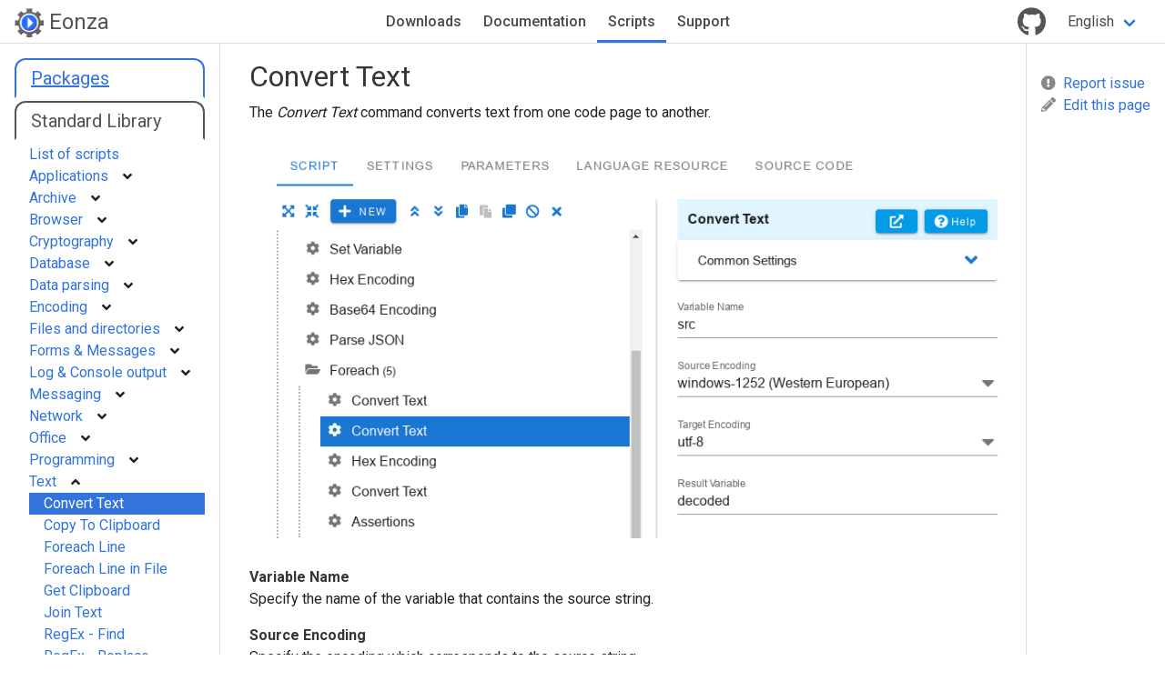

--- FILE ---
content_type: text/html; charset=UTF-8
request_url: https://www.eonza.org/scripts/convert-text.html
body_size: 28394
content:
<!DOCTYPE html>
<html><head>
  <meta charset="utf-8" />
  <meta name="viewport" content="width=device-width,initial-scale=1.0" />
  <link rel="shortcut icon" href="/assets/favicon.ico" type="image/x-icon" />
  <title>Convert text between different code pages</title>
  <meta name="description" content="The command converts text from one codepage to another." />
  
  <link rel="stylesheet" href="/assets/css/fontawesome.min.css" type="text/css" media="all" />
  <link rel="stylesheet" href="/assets/css/bulma.min.css" type="text/css" media="all" />
  <link rel="stylesheet" href="/assets/css/style.css" type="text/css" media="all" />
  
  <link rel="stylesheet" 
      href="https://fonts.googleapis.com/css?family=Roboto:100,300,400,500,700,900" />
  <script src="/assets/js/vue.min.js"></script>
  <script src="/assets/js/axios.min.js"></script>
  <script>
    const common = {
      lang: "en",
    }
  </script>
  </head>
 <body>
<div id="site" style="padding-top: 3rem;" style-x="height: 100%;">
   <nav class="topnav bline">
    <div style="display: flex;">
      
      <a class="navbar-item grey is-hidden-desktop" @click="toggleleft">
        <i class="fas fa-bars fa-lg"></i>
      </a>
      
      <a class="is-size-4" href="/" title="Eonza homepage">
        <img src="/assets/images/eonza-logo.png" alt="Eonza logo" style="width: 2rem;vertical-align: middle;display:inline-block;"><span class="grey">&nbsp;Eonza
      </span></a>
    </div>
    <div class="topmenu  is-hidden-touch" style="display: flex;font-weight: 500"> 
      
      
      <a class="navbar-item" title="Downloads" href="/downloads.html" style="position:relative;">Downloads
        </a>
      
      <a class="navbar-item" title="Documentation" href="/docs/" style="position:relative;">Documentation
        </a>
      
      <span class="navbar-item curmenu" style="display:block" title="Scripts">Scripts</span>
      
      <a class="navbar-item" title="Support" href="/support.html" style="position:relative;">Support
        </a>
      
    </div>
    <div style="display: flex; flex-direction: row; justify-content: space-around; align-items: center;">
    
    
      <a class="navbar-item grey is-hidden-widescreen" @click="togglepage">
        <i class="fas fa-align-right fa-lg"></i>
      </a>
    
    <a class="navbar-item grey" href="https://github.com/gentee/eonza" target="_blank"
       title="Eonza project on GitHub">
       <i class="fab fa-github fa-2x"></i>
    </a>
    
    <div class="dropdown is-hidden-touch"  style="float:right;">
      <span class="navbar-link dropbtn">English</span>
      <div class="dropdown-content">
        <a class="navbar-item" href="/ru/scripts/convert-text.html">Русский</a>
      </div>
    </div>
    
    <a class="navbar-item grey is-hidden-desktop" @click="isright = !isright">
       <i class="fas fa-ellipsis-v fa-lg"></i>
    </a>
  </div>
</nav>

  

<div class="epage" >
  <div class="show-link econtent" id="article">
    <h1 id="id1">Convert Text</h1>
<p>The <em>Convert Text</em> command converts text from one code page to another.</p>
<img src="/images/en/scripts/convert-text.png" style="margin: 1em 1em;"/>
<p><strong>Variable Name</strong><br>
Specify the name of the variable that contains the source string.</p>
<p><strong>Source Encoding</strong><br>
Specify the encoding which corresponds to the source string.</p>
<ul>
<li><em>utf-8</em></li>
<li><em>Big5 (Chinese - traditional)</em></li>
<li><em>cp437  (IBM PC US)</em></li>
<li><em>cp866  (MS-DOS Cyrillic Russian)</em></li>
<li><em>EUC-KR (Korean)</em></li>
<li><em>GBK (Chinese - simplified)</em></li>
<li><em>KOI8-R</em></li>
<li><em>KOI8-U</em></li>
<li><em>Shift JIS (Japanese)</em></li>
<li><em>windows-1250 (Central European)</em></li>
<li><em>windows-1251 (Cyrillic)</em></li>
<li><em>windows-1252 (Western European)</em></li>
<li><em>windows-1253 (Greek)</em></li>
<li><em>windows-1254 (Turkish)</em></li>
<li><em>windows-1255 (Hebrew)</em></li>
<li><em>windows-1256 (Arabic)</em></li>
<li><em>windows-1257 (Baltic)</em></li>
<li><em>windows-1258 (Vietnamese)</em></li>
</ul>
<p><strong>Target Encoding</strong><br>
Specify the encoding to which you want to convert the text.</p>
<p><strong>Result Variable</strong><br>
Specify the name of the variable the result will be assigned to. If no variable name is specified, the resulting string will be assigned to the original variable.</p>

  </div>

<nav id="docnav" style="order: -1;" class="is-hidden-touch">
   <div class="emenu" style="border-right: 1px solid #ddd;">
    
       <div class="subnav">
        
            
              <a href="/packages/">Packages</a>
            
        
            
              <span>Standard Library</span>
            
        
       </div>
     
        <ul class="nav-list">
      
         <li class="nav-ptr" >
           <a href="/scripts/index.html">List of scripts</a></li>
         
      
         <li class="nav-ptr" @click="group">
           <a href="/scripts/applications.html">Applications</a><i style="float: inline-end;vertical-align: middle;padding-left: 1rem;" class="fas fa-angle-down"></i></li>
         
          <ul class="nav-list nav-sub" style="display:none;">
          
          <li  class="nav-ptr" >
            <a href="/scripts/bash.html">Bash</a></li>
             
          
          <li  class="nav-ptr" >
            <a href="/scripts/create-event.html">Create Event</a></li>
             
          
          <li  class="nav-ptr" >
            <a href="/scripts/open.html">Open File or Link</a></li>
             
          
          <li  class="nav-ptr" >
            <a href="/scripts/run.html">Run Application</a></li>
             
          
          <li  class="nav-ptr" >
            <a href="/scripts/run-script.html">Run Script</a></li>
             
          
          </ul>
         
      
         <li class="nav-ptr" @click="group">
           <a href="/scripts/archive.html">Archive</a><i style="float: inline-end;vertical-align: middle;padding-left: 1rem;" class="fas fa-angle-down"></i></li>
         
          <ul class="nav-list nav-sub" style="display:none;">
          
          <li  class="nav-ptr" >
            <a href="/scripts/create-archive.html">Create Archive</a></li>
             
          
          <li  class="nav-ptr" >
            <a href="/scripts/unpack-targz.html">Unpack TAR.GZ</a></li>
             
          
          <li  class="nav-ptr" >
            <a href="/scripts/unpack-zip.html">Unpack ZIP</a></li>
             
          
          </ul>
         
      
         <li class="nav-ptr" @click="group">
           <a href="/scripts/browser.html">Browser</a><i style="float: inline-end;vertical-align: middle;padding-left: 1rem;" class="fas fa-angle-down"></i></li>
         
          <ul class="nav-list nav-sub" style="display:none;">
          
          <li  class="nav-ptr" >
            <a href="/scripts/fill-in-form.html">Fill in Form</a></li>
             
          
          </ul>
         
      
         <li class="nav-ptr" @click="group">
           <a href="/scripts/cryptography.html">Cryptography</a><i style="float: inline-end;vertical-align: middle;padding-left: 1rem;" class="fas fa-angle-down"></i></li>
         
          <ul class="nav-list nav-sub" style="display:none;">
          
          <li  class="nav-ptr" >
            <a href="/scripts/decrypt-file.html">Decrypt File</a></li>
             
          
          <li  class="nav-ptr" >
            <a href="/scripts/encrypt-file.html">Encrypt File</a></li>
             
          
          <li  class="nav-ptr" >
            <a href="/scripts/file-hash.html">File Hash</a></li>
             
          
          </ul>
         
      
         <li class="nav-ptr" @click="group">
           <a href="/scripts/database.html">Database</a><i style="float: inline-end;vertical-align: middle;padding-left: 1rem;" class="fas fa-angle-down"></i></li>
         
          <ul class="nav-list nav-sub" style="display:none;">
          
          <li  class="nav-ptr" >
            <a href="/scripts/sql-close.html">SQL Close</a></li>
             
          
          <li  class="nav-ptr" >
            <a href="/scripts/sql-connection.html">SQL Connection</a></li>
             
          
          <li  class="nav-ptr" >
            <a href="/scripts/sql-exec.html">SQL Exec</a></li>
             
          
          <li  class="nav-ptr" >
            <a href="/scripts/sql-query.html">SQL Query</a></li>
             
          
          <li  class="nav-ptr" >
            <a href="/scripts/sql-row.html">SQL Row</a></li>
             
          
          <li  class="nav-ptr" >
            <a href="/scripts/sql-value.html">SQL Value</a></li>
             
          
          </ul>
         
      
         <li class="nav-ptr" @click="group">
           <a href="/scripts/data-parsing.html">Data parsing</a><i style="float: inline-end;vertical-align: middle;padding-left: 1rem;" class="fas fa-angle-down"></i></li>
         
          <ul class="nav-list nav-sub" style="display:none;">
          
          <li  class="nav-ptr" >
            <a href="/scripts/parse-json.html">Parse JSON</a></li>
             
          
          <li  class="nav-ptr" >
            <a href="/scripts/parse-yaml.html">Parse YAML</a></li>
             
          
          <li  class="nav-ptr" >
            <a href="/scripts/read-ini-values.html">Read INI Values</a></li>
             
          
          </ul>
         
      
         <li class="nav-ptr" @click="group">
           <a href="/scripts/encoding.html">Encoding</a><i style="float: inline-end;vertical-align: middle;padding-left: 1rem;" class="fas fa-angle-down"></i></li>
         
          <ul class="nav-list nav-sub" style="display:none;">
          
          <li  class="nav-ptr" >
            <a href="/scripts/base64-encoding.html">Base64 Encoding</a></li>
             
          
          <li  class="nav-ptr" >
            <a href="/scripts/foreach-line-csv.html">Foreach Line in CSV</a></li>
             
          
          <li  class="nav-ptr" >
            <a href="/scripts/hex-encoding.html">Hex Encoding</a></li>
             
          
          <li  class="nav-ptr" >
            <a href="/scripts/markdown-to-html.html">Markdown To HTML</a></li>
             
          
          </ul>
         
      
         <li class="nav-ptr" @click="group">
           <a href="/scripts/files.html">Files and directories</a><i style="float: inline-end;vertical-align: middle;padding-left: 1rem;" class="fas fa-angle-down"></i></li>
         
          <ul class="nav-list nav-sub" style="display:none;">
          
          <li  class="nav-ptr" >
            <a href="/scripts/auto-increment-filename.html">Auto Increment Filename</a></li>
             
          
          <li  class="nav-ptr" >
            <a href="/scripts/copy-file.html">Copy File</a></li>
             
          
          <li  class="nav-ptr" >
            <a href="/scripts/copy-files.html">Copy Files</a></li>
             
          
          <li  class="nav-ptr" >
            <a href="/scripts/create-dir.html">Create Directory</a></li>
             
          
          <li  class="nav-ptr" >
            <a href="/scripts/create-file.html">Create File</a></li>
             
          
          <li  class="nav-ptr" >
            <a href="/scripts/create-file-from-template.html">Create File From Template</a></li>
             
          
          <li  class="nav-ptr" >
            <a href="/scripts/delete-dir.html">Delete Directory</a></li>
             
          
          <li  class="nav-ptr" >
            <a href="/scripts/delete-empty-folders.html">Delete Empty Folders</a></li>
             
          
          <li  class="nav-ptr" >
            <a href="/scripts/delete-file.html">Delete File</a></li>
             
          
          <li  class="nav-ptr" >
            <a href="/scripts/delete-files.html">Delete Files</a></li>
             
          
          <li  class="nav-ptr" >
            <a href="/scripts/directory-size.html">Directory Size</a></li>
             
          
          <li  class="nav-ptr" >
            <a href="/scripts/fileinfo.html">File Info</a></li>
             
          
          <li  class="nav-ptr" >
            <a href="/scripts/file-list.html">File List</a></li>
             
          
          <li  class="nav-ptr" >
            <a href="/scripts/foreach-file.html">Foreach File</a></li>
             
          
          <li  class="nav-ptr" >
            <a href="/scripts/curdir.html">Get Current Directory</a></li>
             
          
          <li  class="nav-ptr" >
            <a href="/scripts/move-file.html">Move File</a></li>
             
          
          <li  class="nav-ptr" >
            <a href="/scripts/move-files.html">Move Files</a></li>
             
          
          <li  class="nav-ptr" >
            <a href="/scripts/parse-filename.html">Parse Filename</a></li>
             
          
          <li  class="nav-ptr" >
            <a href="/scripts/read-file.html">Read File</a></li>
             
          
          <li  class="nav-ptr" >
            <a href="/scripts/rename-file.html">Rename File</a></li>
             
          
          <li  class="nav-ptr" >
            <a href="/scripts/rename-files.html">Rename Files</a></li>
             
          
          <li  class="nav-ptr" >
            <a href="/scripts/chdir.html">Set Current Directory</a></li>
             
          
          <li  class="nav-ptr" >
            <a href="/scripts/create-temporary-file.html">Temporary File</a></li>
             
          
          <li  class="nav-ptr" >
            <a href="/scripts/write-file.html">Write To File</a></li>
             
          
          </ul>
         
      
         <li class="nav-ptr" @click="group">
           <a href="/scripts/forms.html">Forms &amp; Messages</a><i style="float: inline-end;vertical-align: middle;padding-left: 1rem;" class="fas fa-angle-down"></i></li>
         
          <ul class="nav-list nav-sub" style="display:none;">
          
          <li  class="nav-ptr" >
            <a href="/scripts/checkbox-list.html">Checkbox List</a></li>
             
          
          <li  class="nav-ptr" >
            <a href="/scripts/create-report.html">Create Report</a></li>
             
          
          <li  class="nav-ptr" >
            <a href="/scripts/file-confirmation.html">File Confirmation</a></li>
             
          
          <li  class="nav-ptr" >
            <a href="/scripts/flowchart.html">Flowchart</a></li>
             
          
          <li  class="nav-ptr" >
            <a href="/scripts/flowchart-element.html">Flowchart Element</a></li>
             
          
          <li  class="nav-ptr" >
            <a href="/scripts/form.html">Form</a></li>
             
          
          <li  class="nav-ptr" >
            <a href="/scripts/message.html">Message</a></li>
             
          
          <li  class="nav-ptr" >
            <a href="/scripts/notification.html">Notification</a></li>
             
          
          <li  class="nav-ptr" >
            <a href="/scripts/readme.html">Readme</a></li>
             
          
          <li  class="nav-ptr" >
            <a href="/scripts/sales-script.html">Sales Script</a></li>
             
          
          <li  class="nav-ptr" >
            <a href="/scripts/sales-script-page.html">Sales Script Page</a></li>
             
          
          </ul>
         
      
         <li class="nav-ptr" @click="group">
           <a href="/scripts/log-console-output.html">Log &amp; Console output</a><i style="float: inline-end;vertical-align: middle;padding-left: 1rem;" class="fas fa-angle-down"></i></li>
         
          <ul class="nav-list nav-sub" style="display:none;">
          
          <li  class="nav-ptr" >
            <a href="/scripts/log-output.html">Log Output</a></li>
             
          
          <li  class="nav-ptr" >
            <a href="/scripts/read-console.html">Read Console</a></li>
             
          
          <li  class="nav-ptr" >
            <a href="/scripts/set-log-level.html">Set Log Level</a></li>
             
          
          <li  class="nav-ptr" >
            <a href="/scripts/write-to-console.html">Write To Console</a></li>
             
          
          </ul>
         
      
         <li class="nav-ptr" @click="group">
           <a href="/scripts/messaging.html">Messaging</a><i style="float: inline-end;vertical-align: middle;padding-left: 1rem;" class="fas fa-angle-down"></i></li>
         
          <ul class="nav-list nav-sub" style="display:none;">
          
          <li  class="nav-ptr" >
            <a href="/scripts/send-email.html">Send Email</a></li>
             
          
          <li  class="nav-ptr" >
            <a href="/scripts/send-telegram-message.html">Send Telegram Message</a></li>
             
          
          <li  class="nav-ptr" >
            <a href="/scripts/smtp-server.html">SMTP Server</a></li>
             
          
          </ul>
         
      
         <li class="nav-ptr" @click="group">
           <a href="/scripts/network.html">Network</a><i style="float: inline-end;vertical-align: middle;padding-left: 1rem;" class="fas fa-angle-down"></i></li>
         
          <ul class="nav-list nav-sub" style="display:none;">
          
          <li  class="nav-ptr" >
            <a href="/scripts/download-file.html">Download File</a></li>
             
          
          <li  class="nav-ptr" >
            <a href="/scripts/get-webpage.html">Get Web Page</a></li>
             
          
          <li  class="nav-ptr" >
            <a href="/scripts/httprequest.html">HTTP Request</a></li>
             
          
          <li  class="nav-ptr" >
            <a href="/scripts/send-json-request.html">Send JSON Request</a></li>
             
          
          </ul>
         
      
         <li class="nav-ptr" @click="group">
           <a href="/scripts/office.html">Office</a><i style="float: inline-end;vertical-align: middle;padding-left: 1rem;" class="fas fa-angle-down"></i></li>
         
          <ul class="nav-list nav-sub" style="display:none;">
          
          <li  class="nav-ptr" >
            <a href="/scripts/create-docs-from-excel.html">Create Documents From Excel</a></li>
             
          
          <li  class="nav-ptr" >
            <a href="/scripts/docx-template.html">DOCX Template</a></li>
             
          
          <li  class="nav-ptr" >
            <a href="/scripts/foreach-xlsx.html">Foreach Row in XLSX</a></li>
             
          
          <li  class="nav-ptr" >
            <a href="/scripts/get-excel-cells.html">Get Excel Cells</a></li>
             
          
          <li  class="nav-ptr" >
            <a href="/scripts/odf-odt-template.html">ODT Template</a></li>
             
          
          <li  class="nav-ptr" >
            <a href="/scripts/ods-template.html">ODS Template</a></li>
             
          
          <li  class="nav-ptr" >
            <a href="/scripts/xlsx-template.html">XLSX Template</a></li>
             
          
          </ul>
         
      
         <li class="nav-ptr" @click="group">
           <a href="/scripts/programming.html">Programming</a><i style="float: inline-end;vertical-align: middle;padding-left: 1rem;" class="fas fa-angle-down"></i></li>
         
          <ul class="nav-list nav-sub" style="display:none;">
          
          <li  class="nav-ptr" >
            <a href="/scripts/assertions.html">Assertions</a></li>
             
          
          <li  class="nav-ptr" >
            <a href="/scripts/call-function.html">Call Function</a></li>
             
          
          <li  class="nav-ptr" >
            <a href="/scripts/error.html">Error</a></li>
             
          
          <li  class="nav-ptr" >
            <a href="/scripts/exit.html">Exit</a></li>
             
          
          <li  class="nav-ptr" >
            <a href="/scripts/for-statement.html">For Statement</a></li>
             
          
          <li  class="nav-ptr" >
            <a href="/scripts/function.html">Function</a></li>
             
          
          <li  class="nav-ptr" >
            <a href="/scripts/if-statement.html">If Statement</a></li>
             
          
          <li  class="nav-ptr" >
            <a href="/scripts/return.html">Return</a></li>
             
          
          <li  class="nav-ptr" >
            <a href="/scripts/sleep.html">Sleep</a></li>
             
          
          <li  class="nav-ptr" >
            <a href="/scripts/source-code.html">Source Code</a></li>
             
          
          <li  class="nav-ptr" >
            <a href="/scripts/try-catch.html">Try / Catch</a></li>
             
          
          <li  class="nav-ptr" >
            <a href="/scripts/while-statement.html">While Statement</a></li>
             
          
          </ul>
         
      
         <li class="nav-ptr" @click="group">
           <a href="/scripts/text.html">Text</a><i style="float: inline-end;vertical-align: middle;padding-left: 1rem;" class="fas fa-angle-up"></i></li>
         
          <ul class="nav-list nav-sub" >
          
          <li  class="nav-active" >
            Convert Text</li>
             
          
          <li  class="nav-ptr" >
            <a href="/scripts/copy-to-clipboard.html">Copy To Clipboard</a></li>
             
          
          <li  class="nav-ptr" >
            <a href="/scripts/foreach-line.html">Foreach Line</a></li>
             
          
          <li  class="nav-ptr" >
            <a href="/scripts/foreach-line-file.html">Foreach Line in File</a></li>
             
          
          <li  class="nav-ptr" >
            <a href="/scripts/get-clipboard.html">Get Clipboard</a></li>
             
          
          <li  class="nav-ptr" >
            <a href="/scripts/join-text.html">Join Text</a></li>
             
          
          <li  class="nav-ptr" >
            <a href="/scripts/regex-find.html">RegEx - Find</a></li>
             
          
          <li  class="nav-ptr" >
            <a href="/scripts/regex-replace.html">RegEx - Replace</a></li>
             
          
          <li  class="nav-ptr" >
            <a href="/scripts/remove-lines.html">Remove Lines</a></li>
             
          
          <li  class="nav-ptr" >
            <a href="/scripts/replace.html">Replace</a></li>
             
          
          <li  class="nav-ptr" >
            <a href="/scripts/split-text.html">Split Text</a></li>
             
          
          </ul>
         
      
         <li class="nav-ptr" @click="group">
           <a href="/scripts/variables.html">Variables</a><i style="float: inline-end;vertical-align: middle;padding-left: 1rem;" class="fas fa-angle-down"></i></li>
         
          <ul class="nav-list nav-sub" style="display:none;">
          
          <li  class="nav-ptr" >
            <a href="/scripts/append-to-array.html">Append To Array</a></li>
             
          
          <li  class="nav-ptr" >
            <a href="/scripts/append-to-map.html">Append To Map</a></li>
             
          
          <li  class="nav-ptr" >
            <a href="/scripts/append-to-variable.html">Append To Variable</a></li>
             
          
          <li  class="nav-ptr" >
            <a href="/scripts/convert-json-to-variable.html">Convert JSON To Variable</a></li>
             
          
          <li  class="nav-ptr" >
            <a href="/scripts/foreach.html">Foreach</a></li>
             
          
          <li  class="nav-ptr" >
            <a href="/scripts/set-environment.html">Set Environment</a></li>
             
          
          <li  class="nav-ptr" >
            <a href="/scripts/set-variable.html">Set Variable</a></li>
             
          
          <li  class="nav-ptr" >
            <a href="/scripts/set-variables.html">Set Variables</a></li>
             
          
          </ul>
         
      
         <li class="nav-ptr" @click="group">
           <a href="/scripts/web-scraping.html">Web scraping</a><i style="float: inline-end;vertical-align: middle;padding-left: 1rem;" class="fas fa-angle-down"></i></li>
         
          <ul class="nav-list nav-sub" style="display:none;">
          
          <li  class="nav-ptr" >
            <a href="/scripts/parse-html.html">Parse HTML</a></li>
             
          
          </ul>
         
      
         <li class="nav-ptr" @click="group">
           <a href="/scripts/windows.html">Windows</a><i style="float: inline-end;vertical-align: middle;padding-left: 1rem;" class="fas fa-angle-down"></i></li>
         
          <ul class="nav-list nav-sub" style="display:none;">
          
          <li  class="nav-ptr" @click="group">
            <a href="/scripts/registry.html">Registry</a><i style="float: inline-end;vertical-align: middle;padding-left: 1rem;" class="fas fa-angle-down"></i></li>
             
              <ul class="nav-list nav-sub" style="display:none;">
                
                <li class="nav-ptr" >
                  <a href="/scripts/delete-registry-key.html">Delete Registry Key</a></li>
                
                <li class="nav-ptr" >
                  <a href="/scripts/delete-registry-value.html">Delete Registry Value</a></li>
                
                <li class="nav-ptr" >
                  <a href="/scripts/foreach-registry-subkey.html">Foreach Registry Subkey</a></li>
                
                <li class="nav-ptr" >
                  <a href="/scripts/foreach-registry-value.html">Foreach Registry Value</a></li>
                
                <li class="nav-ptr" >
                  <a href="/scripts/get-registry-value.html">Get Registry Value</a></li>
                
                <li class="nav-ptr" >
                  <a href="/scripts/set-registry-value.html">Set Registry Value</a></li>
                
              </ul>
            
          
          </ul>
         
      
      </ul>
   </div>
</nav>


<div id="pagenav" class="is-hidden-touch is-hidden-desktop-only">
    <div class="emenu" style="border-left: 1px solid #ddd;">
        <div v-if="rightList.length>0" style="padding-bottom: 1rem;border-bottom: 1px solid #ddd;">
<div ><i class="fas fa-align-right licon"></i>On this page</div>
<div id="rightlist">
<a v-for="item in rightList" :href = "item.href" :class="{tactive: item.active, 
    '': !item.active, 'this-sub': item.sub}"
    class="thispage">
    {{item.title}}
</a>
</div>
</div>
<div style="padding-top: 1rem;">
<a href="https://github.com/gentee/eonza/issues" target="_blank"><i class="fas fa-exclamation-circle licon"></i>Report issue</a><br>
<a class="nowrap" href="https://github.com/gentee/eonza-docs/blob/master/en/scripts/convert-text.md" target="_blank"><i class="fas fa-pencil-alt licon"></i>Edit this page</a>
</div>
    </div>
</div>

</div>

  <div class="topbtn" id="topbtn"><a @click="toTop"><i class="fa fa-angle-up fa-lg"></i></a></div>    

  
  <div class="leftmenu" :style="{display: isleft? 'block': 'none'}">
    <div v-html="docnav">
    </div>
  </div>
  
  
  <div class="rightmenu" :style="{display: ispage? 'block': 'none'}">
    <div v-html="pagenav">
    </div>
  </div>
    
  <div class="rightmenu" style="border-left: 1px solid #ddd;padding: 1rem 1rem;" 
       :style="{display: isright? 'block': 'none'}">
       
       <div style="padding: 0; margin: 0;height: 0.5rem"></div>
    
        <a class="navbar-item" title="Downloads" href="/downloads.html">Downloads</a>
        
    
        <a class="navbar-item" title="Documentation" href="/docs/">Documentation</a>
        
    
        <span class="navbar-item curmenu" style="display:block" title="Scripts">Scripts</span>
        
    
        <a class="navbar-item" title="Support" href="/support.html">Support</a>
        
    
    <div style="padding-left: 1rem; color: #aaa">English</div>
    <a class="navbar-item" href="/ru/scripts/convert-text.html">Русский</a>
  </div>
</div>  
<script type="text/javascript" src="/assets/js/eonza.js"></script>
</body>
</html>


--- FILE ---
content_type: text/css; charset=utf-8
request_url: https://www.eonza.org/assets/css/style.css
body_size: 5706
content:

@font-face {
    font-family: "Font Awesome 5 Brands";
    font-style: normal;
    font-weight: 400;
    font-display: auto;
    src: url("/assets/fonts/fa-brands-400.woff") format("woff");
}

.fab {
    font-family: "Font Awesome 5 Brands";
    font-weight: 400;
}

@font-face {
    font-family: "Font Awesome 5 Free";
    font-style: normal;
    font-weight: 400;
    font-display: auto;
    src: url("/assets/fonts/fa-regular-400.woff") format("woff");
}

.far {
    font-family: "Font Awesome 5 Free";
    font-weight: 400;
}
@font-face {
    font-family: "Font Awesome 5 Free";
    font-style: normal;
    font-weight: 900;
    font-display: auto;
    src: url("/assets/fonts/fa-solid-900.woff") format("woff");
}

.fa,
.fas {
    font-family: "Font Awesome 5 Free";
    font-weight: 900;
}

html {
    height: 100%;
    margin: 0;
    padding: 0;
    overflow-y: auto;
}

body {
    color: #222;
    height: 100%;
    margin: 0;
    padding: 0;
/*  font-family: "Open Sans", "Ubuntu", "Arial", sans-serif;*/
}

.show-link a {
    text-decoration: underline;
}

.hide-link a {
    text-decoration: none;
}

.hide {
    display:none;
}

.bline {
    border-bottom: 1px solid #ddd;
}

ul {
    list-style-type: disc;
    margin-left: 2em;
    padding: 0.5rem 0;
}

ol {
    margin-left: 2em;
    padding: 0.5rem 0;
}

h1 {
    color: #363636;
    font-size: 2rem;
    font-weight: 400;
    line-height: 1.25;
}

h2 {
    color: #363636;
    font-size: 1.5rem;
    font-weight: 400;
    line-height: 1.25;
    padding: 0.5em 0em;
}

h3 {
    color: #363636;
    font-size: 1.25rem;
    font-weight: 400;
    line-height: 1.25;
    margin: 0.5em 0em;
}

h4 {
    color: #363636;
    font-weight: bold;
}

p {
    padding: 0.5em 0em;
}

pre {
    margin: 1rem 0rem;
}

table {
    margin: 1rem 0rem 2rem 0rem;
}

td {
    padding: 0.5rem 1rem;
    border-bottom: 1px solid #ddd;
}

th {
    text-align: center;
    padding: 0.5rem 1rem;
    border-bottom: 1px solid #ddd;
}

.grey {
    color: #555;
}

.licon {
    margin-right:0.5rem;
    color: #888;
}

.nav-list {
    padding: 0;
    margin: 0;
    list-style-type: none;
}

.nav-list li {
    padding: 0rem 1rem;
    white-space: nowrap;
}

.nav-sub {
    padding-left: 1rem;
}

.nav-ptr {
    cursor: pointer;
}

.nav-active {
    background-color: #3273dc;
    color: #fff;
    cursor: default;
}

.nowrap {
    white-space: nowrap;
}

.topnav {
    z-index: 1100;
    position: fixed; 
    background-color: #fff;
    top: 0;
    width: 100%;
    display: flex; 
    flex-direction: row;
    height: 3rem;
    justify-content: space-between;
    align-items: center;
    padding: 0rem 1rem;
}

.epage {
    padding:0;
    display: flex;
    justify-content: center;
    width: 100%;
}

.econtent {
    max-width: 1000px;
    min-width: 300px;
    padding: 1em 2em;
}

.emenu {
    position: sticky; 
    max-width: 400px;
    top: 3rem;
    padding: 1rem;
    overflow-y: auto;
    height: calc(100vh - 3rem);
}

.dropdown {
   position: relative;
   display: inline-block;
}
  
  .dropdown-content {
    display: none;
    position: absolute;
    right: 0;
    border: 1px solid #ddd;
    border-radius: 0.25rem;
    min-width: 160px;
    box-shadow: 0px 8px 16px 0px rgba(0,0,0,0.2);
    z-index: 1;
  }
  
  .dropdown-content a {
    color: #363636;
  }
  
  .dropdown-content a:hover {background-color: #f5f5f5;}
  
  .dropdown:hover .dropdown-content {display: block;}
  
  .dropdown:hover .dropbtn {background-color: #f5f5f5;}

  .topmenu {
    margin-bottom: 0px;
  }

.topmenu a {
    border-top: 3px solid #fff;
    border-bottom: 3px solid #fff;
}

.topmenu .curmenu {
    border-top: 3px solid #fff;
    border-bottom: 3px solid #3273dc;
}

.rightmenu {
    overflow-y: auto;
    position: fixed;
    display: none;
    right: 0;
    height: calc(100% - 3rem);
    top: 3rem;
    background-color: #fff;
    z-index: 1000;
}

.leftmenu {
    overflow-y: auto;
    position: fixed;
    display: none;
    left: 0;
    height: calc(100% - 3rem);
    top: 3rem;
    background-color: #fff;
    z-index: 1000;
}

.thispage {
    display: block;
    text-decoration: none;
    padding: 0.5rem 0 0 1rem;
    color: #888;
    white-space: nowrap;
}

.tactive {
    color: #3273dc;
    font-weight: bold;
}

.this-sub {
    padding-left: 2rem;
}

.topbtn {
    position: fixed;
    bottom: 3rem;
    right: 3rem;
    display: none;
}

.topbtn a {
    width: 2.5rem;
    height: 2.5rem;
    display: flex;
    justify-content: center;
    align-items: center;
    border-radius: 1.25rem;
    color: #fff;
    background-color: #3273dc;
}

.topbtn:hover {
    color: #fff;
}


.alpha {
    padding: 0rem 0.5rem;
    margin-right: 8px;
    background-color: #f5f5f5;
    border: 1px solid #ddd;
    white-space: nowrap;
}

.demo {
    padding: 0.5rem 1rem;
    line-height: 0.75;
    margin-top: 0.3rem; 
    margin-right: 1rem; 
    background-color: #039BE5;
    color:#fff;
    height: 2rem;
    border-radius: 1rem;
}

.demo:hover {
    background-color: #3273dc;
    color: #fff;
}

.featured {
    background-color: #FFF9C4;
}

.attention {
    margin: 1rem 0;
    padding: 1rem 1rem;
    border: 1px solid #D5D0BD;
    background-color: #F4F0EA;
}

.subnav {
    font-size: 1.25rem;
}

.subnav a {
    text-decoration:underline;
    display: block;
    background-color: #ffffff;
    border: 2px solid #3273dc;
    border-bottom: 2px solid #fff;
    border-radius: 12px 12px 0 0;
    padding: 0.3rem 1rem;
    margin-bottom: 0.2rem;
}

.subnav span {
    display: block;
    color: #555;
    border: 2px solid #555;
    border-bottom: 2px solid #fff;
    border-radius: 12px 12px 0 0;
    padding: 0.3rem 1rem;
    margin-bottom: 0.2rem;
}

--- FILE ---
content_type: application/javascript
request_url: https://www.eonza.org/assets/js/eonza.js
body_size: 6857
content:

var app = new Vue({
    el: '#site',
    data() {
        return {
            dis: '',
            scripts: '',
            features: '',
            feedback: '',
            pro: '',
            cost: '',
            email: '',
            sent: false,
            success: false,
            error: '',
            form: true,
            isright: false,
            isleft: false,
            docnav: '',
            ispage: false,
            pagenav: '',
            onpage: false,
            rightList: [],
            curh: false,
            os: '',
            arch: 0,
        }
    },
    /*    computed: {
            isemptyname() {
                return this.sent && !this.name
            },
            isemptyemail() {
                return this.sent && !this.email
            }
        },*/
    methods: {
        trackplay(par) {
            axios
                .get('/track/play/' + par)
                .then(response => { })
                .catch(error => console.log(error));
        },
        track(e) {
            if (e.target.localName == 'a') {
                let names = e.target.href.split('/')
                let name = names[names.length - 1]
                if (names.length > 2) {
                    name = names[names.length - 2] + '/' + name
                }
                name = name.replace('/', '-')
                axios
                    .get('/track/file/' + name)
                    .then(response => { })
                    .catch(error => console.log(error));
            }
        },
        group(e) {
            let li = e.target
            if (e.target.localName == 'i' || e.target.localName == 'a') {
                li = e.target.parentElement
            }
            let ul = li.nextElementSibling
            let icon = li.firstElementChild
            if (icon.localName != 'i') {
                icon = icon.nextElementSibling
            }
            if (ul.style.display == 'none') {
                ul.style.display = 'block'
                icon.classList.remove('fa-angle-down')
                icon.classList.add('fa-angle-up')
            } else {
                ul.style.display = 'none'
                icon.classList.remove('fa-angle-up')
                icon.classList.add('fa-angle-down')
            }
        },
        send() {
            this.sent = true
            if (this.dis || this.email || this.scripts || this.features || this.feedback ||
                this.pro || this.cost) {
                axios
                    .post('/form/pro', {
                        dis: this.dis, scripts: this.scripts, features: this.features,
                        feedback: this.feedback, pro: this.pro, cost: this.cost,
                        email: this.email, lang: common.lang
                    })
                    .then(response => {
                        if (!response.data.error) {
                            this.form = false
                            this.success = true
                        } else {
                            this.error = error
                        }
                    })
                    .catch(error => this.error = error);
            } else {
                this.error = `All fields are empty`
            }
        },
        reload() {
            axios
                .get('/admin/reload')
                .then(response => {
                    location.reload()
                })
                .catch(error => console.log(error));
        },
        toggleleft() {
            this.isleft = !this.isleft
            if (!this.docnav) {
                this.docnav = document.getElementById('docnav').innerHTML
            }
        },
        togglepage() {
            this.ispage = !this.ispage
            if (!this.pagenav) {
                this.pagenav = document.getElementById('pagenav').innerHTML
            }
        },
        walkHeaders(root) {
            if (root != null && root.nodeType === 1 && root.nodeName !== 'script') {
                var name = root.nodeName.toLowerCase();
                if (name == 'h2' || name == 'h3') {
                    root.setAttribute("style", "padding-top: 4rem; margin-top: -4rem;");
                    this.rightList.push({
                        title: root.innerHTML,
                        href: '#' + root.id,
                        active: this.rightList.length == 0,
                        sub: name == 'h3',
                    });
                } else {
                    for (var i = 0; i < root.childNodes.length; i++) {
                        this.walkHeaders(root.childNodes[i]);
                    }
                }
            }
        },
        onScroll(e) {
            if (typeof window === 'undefined') return
            const top = window.pageYOffset || e.target.scrollTop || 0
            document.getElementById('topbtn').style.display = top > 20 ? 'block' : 'none'

            var rl = document.getElementById('rightlist');
            var iactive = -1;
            if (rl) {
                for (var i = 0; i < rl.childNodes.length; i++) {
                    var currLink = rl.childNodes[i];
                    var refElement = document.getElementById(this.rightList[i].href.substr(1));
                    if (refElement.offsetTop <= top || refElement.offsetTop - 50 <= top) {
                        iactive = i;
                    }
                    this.rightList[i].active = false;
                }
                if (iactive >= 0) {
                    this.rightList[iactive].active = true;
                    this.curh = iactive;
                } else {
                    this.curh = false;
                }
            }
        },
        toTop() {
            window.scrollTo(0, 0);
        }
    },
    mounted() {
        this.walkHeaders(document.getElementById('article'));
        let ignore = ['android', 'iphone', 'ipad', 'bot', 'spider']
        let agent = navigator.userAgent.toLowerCase()
        for (let i = 0; i < ignore.length; i++) {
            if (agent.indexOf(ignore[i]) != -1) {
                break
            }
        }
        if (agent.indexOf('mac') != -1) {
            this.os = 'mac'
        } else if (agent.indexOf('linux') != -1) {
            this.os = 'linux'
            //            this.arch = window.navigator.platform.indexOf('64') != -1 ? 64 : 32;
            this.arch = agent.indexOf('64') != -1 ? 64 : 32;
        } else if (agent.indexOf('win') != -1) {
            this.os = 'win'
            this.arch = agent.indexOf('64') != -1 ? 64 : 32;
            //            this.arch = window.navigator.platform.indexOf('64') != -1 ? 64 : 32;
        }
    },
    created() {
        window.addEventListener('scroll', this.onScroll);
    },
    destroyed() {
        window.removeEventListener('scroll', this.onScroll);
    },
})
